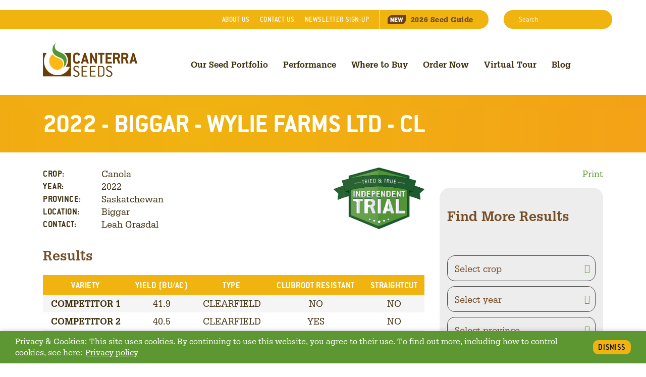

--- FILE ---
content_type: text/html; charset=UTF-8
request_url: https://canterra.com/performance/trials/2022-biggar-wylie-farms-ltd-cl/
body_size: 9641
content:


<!doctype html>

<html class="no-js" lang="en">
<head>
	<meta charset="utf-8">
	<meta http-equiv="x-ua-compatible" content="ie=edge">
	<meta name="viewport" content="width=device-width, initial-scale=1">

	
    <!-- Google tag (gtag.js) -->
	<script async src="https://www.googletagmanager.com/gtag/js?id=AW-1004916585"></script>
	<script>
	  window.dataLayer = window.dataLayer || [];
	  function gtag(){dataLayer.push(arguments);}
	  gtag('js', new Date());

	  gtag('config', 'AW-1004916585');
	  
	  /* Google Analytics 4 */
	  gtag('config', 'G-4Y3BPKDTE3');
	</script>

    
    <script>!function(a){a.documentElement.className=a.documentElement.className.replace('no-js', '')}(document);</script>

    
	<!-- Start head meta template -->


	<title>See results: Canola trial in Biggar,            SK | CANTERRA SEEDS</title>
<meta name='description' content='View yield data from a 2022 Canola trial near Biggar, Saskatchewan. CANTERRA SEEDS canola is field-tested for strong agronomic performance under your local conditions.' />

<!-- Twitter Card data -->
<meta name='twitter:site' content='@canterraseeds'>
<meta name='twitter:title' content='See results: Canola trial in Biggar,            SK | CANTERRA SEEDS'>
<meta name='twitter:description' content='View yield data from a 2022 Canola trial near Biggar, Saskatchewan. CANTERRA SEEDS canola is field-tested for strong agronomic performance under your local conditions.'>
<meta name='twitter:creator' content='@canterraseeds'>

<!-- Open Graph data -->
<meta property='og:title' content='See results: Canola trial in Biggar,            SK | CANTERRA SEEDS' />
<meta property='og:url' content='https://canterra.com/performance/trials/2022-biggar-wylie-farms-ltd-cl/' />
<meta property='og:description' content='View yield data from a 2022 Canola trial near Biggar, Saskatchewan. CANTERRA SEEDS canola is field-tested for strong agronomic performance under your local conditions.' />
<meta property='og:site_name' content='CANTERRA SEEDS' />

<meta property='og:type' content='website' />
<!-- End SEO -->





	<meta name='twitter:card' content='summary'>


<!-- End head meta template -->

    <link rel="dns-prefetch" href="//ajax.googleapis.com">
	<link rel="dns-prefetch" href="//kit.fontawesome.com">
	<link rel="dns-prefetch" href="//cdnjs.cloudflare.com">

	
	
		<link rel='canonical' href='https://canterra.com/performance/trials/2022-biggar-wylie-farms-ltd-cl/' />
	

	
    <link rel="apple-touch-icon" sizes="180x180" href="/favicons/apple-touch-icon.png">
<link rel="icon" type="image/png" sizes="32x32" href="/favicons/favicon-32x32.png">
<link rel="icon" type="image/png" sizes="16x16" href="/favicons/favicon-16x16.png">
<link rel="manifest" href="/favicons/site.webmanifest">
<link rel="mask-icon" href="/favicons/safari-pinned-tab.svg" color="#549434">
<link rel="shortcut icon" href="/favicons/favicon.ico">
<meta name="msapplication-TileColor" content="#549434">
<meta name="msapplication-config" content="/favicons/browserconfig.xml">
<meta name="theme-color" content="#ffffff">

	<link rel="stylesheet" href="/styles/cookie-bar.style.css" media="all">
    
<link rel="stylesheet" href="/styles/canterra.style.css?v=2.7.1" media="all">

<link rel="stylesheet" href="/styles/performance.print.css?v=1.0.1" media="print">

	<script src="https://kit.fontawesome.com/43a0c92823.js"></script>
	<script src="/js/vendor/modernizr-custom.js"></script>

	<script>
        var baseURL = 'https://canterra.com/';
	</script>

	
	
	
	<!-- Meta Pixel Code -->
	<script>
		!function(f,b,e,v,n,t,s)
		{if(f.fbq)return;n=f.fbq=function(){n.callMethod?
		n.callMethod.apply(n,arguments):n.queue.push(arguments)};
		if(!f._fbq)f._fbq=n;n.push=n;n.loaded=!0;n.version='2.0';
		n.queue=[];t=b.createElement(e);t.async=!0;
		t.src=v;s=b.getElementsByTagName(e)[0];
		s.parentNode.insertBefore(t,s)}(window, document,'script',
		'https://connect.facebook.net/en_US/fbevents.js');
		fbq('init', '1070443228443704');
		fbq('track', 'PageView');
	</script>
	<noscript><img height="1" width="1" style="display:none"
	src="https://www.facebook.com/tr?id=1070443228443704&ev=PageView&noscript=1"
	/></noscript>
	<!-- End Meta Pixel Code -->
</head>
<body class="">
	
	<!--[if IE]>
		<p class="browserupgrade">You are using an <strong>outdated</strong> browser. Please <a href="https://browsehappy.com/">upgrade your browser</a> to improve your experience and security.</p>
	<![endif]-->

	
	






    

<div class="main-wrapper">
	<header class="main-header">

    <!-- #PARTIAL Top Navigation Section -->
    <div class="top-navigation">
		<div class="top-navigation__wrap">
			<ul class="top-navigation__menu">
				<li class="top-navigation__menu-item"><a href="/about/" class="top-navigation__menu-link">About<span class="d-none d-lg-inline">&nbsp;Us</span></a></li>
				<li class="top-navigation__menu-item"><a href="/contact" class="top-navigation__menu-link">Contact<span class="d-none d-lg-inline">&nbsp;Us</span></a></li>
				<li class="top-navigation__menu-item"><a href="/newsletter/" class="top-navigation__menu-link">Newsletter Sign-Up</a></li>
				<!-- li class="top-navigation__menu-item"><a href="https://techfee.azurewebsites.net/" class="top-navigation__menu-link" target="_blank">Shareholders</a></li -->	
				<li class="top-navigation__menu-item top-navigation__menu-item--seed-guide">
					<a href="/seed-guide" class="top-navigation__menu-link top-navigation__menu-link--seed-guide">
						<img alt="New" src="/images/template/icon-new-brown-v2.png" width="36" height="18">
						<span class="d-none d-lg-inline">2026&nbsp;</span>Seed Guide
					</a>
				</li>	
			</ul>

			<form class="top-navigation__search" method="post" action="https://canterra.com/"  >
<div class='hiddenFields'>
<input type="hidden" name="params" value="eyJyZXN1bHRfcGFnZSI6InNlYXJjaCIsInJlcXVpcmVkIjoia2V5d29yZHMifQ" />
<input type="hidden" name="ACT" value="59" />
<input type="hidden" name="site_id" value="1" />
<input type="hidden" name="csrf_token" value="b3f5e2abac4b36d0911e7fb8d702b169f447b369" />
</div>


				<label>
					<span class="sr-only">Search:</span>
					<input class="top-navigation__search-input" type="search" name="keywords" placeholder="Search">
				</label>

				<button class="top-navigation__search-button" type="submit">
					<i class="fas fa-search" aria-hidden="true"></i>
					<span class="sr-only">Search</span>
				</button>
			</form>

	
			
		</div>
    </div>

    <!-- #PARTIAL Top-->
    <div class="main-navigation">
        <div class="main-navigation__wrap">
			<div class="main-navigation__logo">
				<a href="/">
					<img
						srcset="/images/logos/canterra-seeds@2x.png 2x, /images/logos/canterra-seeds.png 1x"
						src="/images/logos/canterra-seeds.png"
						alt="CANTERRA SEEDS - Seed the Difference"
						class="main-navigation__img">
				</a>
			</div>
			<div class="nav-toggle">
				<div class="nav-toggle-bar"></div>
			</div>

			<nav class="nav">
				<ul class="main-menu">
					<li class="main-menu__item main-menu__item--has-children  ">
						<a href="/varieties/" class="main-menu__link"  >Our Seed Portfolio</a>
						<ul>
					<li class="main-menu__item   main-menu__item--child">
						<a href="/varieties/canola/" class="main-menu__link"  >Canola</a>
						
					</li>

					
				
					<li class="main-menu__item   main-menu__item--child">
						<a href="/varieties/wheat/" class="main-menu__link"  >Wheat</a>
						
					</li>

					
				
					<li class="main-menu__item   main-menu__item--child">
						<a href="/varieties/oats/" class="main-menu__link"  >Oats</a>
						
					</li>

					
				
					<li class="main-menu__item   main-menu__item--child">
						<a href="/varieties/barley/" class="main-menu__link"  >Barley</a>
						
					</li>

					
				
					<li class="main-menu__item   main-menu__item--child">
						<a href="/varieties/pulses/" class="main-menu__link"  >Pulses</a>
						
					</li>

					
				
					<li class="main-menu__item   main-menu__item--child">
						<a href="/varieties/specialty" class="main-menu__link"  >Specialty</a>
						
					</li>

					
				</ul>
					</li>

					
				
					<li class="main-menu__item   ">
						<a href="/performance/results/" class="main-menu__link"  >Performance</a>
						
					</li>

					
				
					<li class="main-menu__item   ">
						<a href="/seed-locator/" class="main-menu__link"  >Where to Buy</a>
						
					</li>

					
				
					<li class="main-menu__item   ">
						<a href="/order" class="main-menu__link"  >Order Now</a>
						
					</li>

					
				
					<li class="main-menu__item   ">
						<a href="/virtual-tour/" class="main-menu__link"  >Virtual Tour</a>
						
					</li>

					
				
					<li class="main-menu__item   ">
						<a href="/blog/" class="main-menu__link"  >Blog</a>
						
					</li>

					
						<li class="main-menu__item main-menu__item--mobile"><a href="/about/" class="main-menu__link">About Us</a></li>
						<li class="main-menu__item main-menu__item--mobile"><a href="/contact" class="main-menu__link">Contact Us</a></li>
						<li class="main-menu__item main-menu__item--mobile"><a href="/newsletter/" class="main-menu__link">Newsletter Sign-Up</a></li>
						<!-- li class="main-menu__item main-menu__item--mobile"><a href="https://techfee.azurewebsites.net/" class="main-menu__link">Shareholders</a></li -->
						<li class="main-menu__item main-menu__item--mobile main-menu__item--seed-guide">
							<a href="/seed-guide" class="main-menu__link main-menu__link--seed-guide">
								<img alt="New" src="/images/template/icon-new-brown-v2.png" width="36" height="18">
								2026 Seed Guide
							</a>
						</li>
					
				</ul>
			</nav>
        </div>
    </div>
</header>
	

<main class="page  page--">

	
		<header 
			class="page__header page__header-- alignfull performance-header " 
			style=""
		>

			<div class="page__header-inner page__header-inner--">
				
					<h1 class="page__header-title">
						2022 - BIGGAR - WYLIE FARMS LTD - CL
					</h1>

					
							
			</div>
		</header>
	

	<div class="page__content">
		
		

		





<div class="performance-details">
	

		

		
		
		


		

		

		<div class="performance-details__logo-wrapper">
			
				<img src="/images/performance/badge-independent-trial.png?v=1.1" alt="Independent Trial">
			
		</div>

		
			<section class="performance-details__details">
				
    <dl class="performance-details__list">
        <dt class="performance-details__list-term">Crop: </dt> <dd class="performance-details__list-definition">Canola</dd>
		<dt class="performance-details__list-term">Year: </dt> <dd class="performance-details__list-definition">2022</dd>
		<dt class="performance-details__list-term">Province: </dt> <dd class="performance-details__list-definition">Saskatchewan</dd>
        <dt class="performance-details__list-term">Location: </dt> <dd class="performance-details__list-definition">Biggar</dd>
        <dt class="performance-details__list-term">Contact: </dt> <dd class="performance-details__list-definition">Leah Grasdal</dd>
    </dl>

			</section>
		

		<section class="performance-table__container">
			<h2 class="performance-table__header">Results</h2>
				
		<div class="table-responsive performance-table__wrap">
			<table class="table performance-table">
				<thead>
					<tr>
						
						<th scope="col">Variety</th>
						
						
							<th scope="col">Yield (BU/AC)</th>
							<th scope="col">TYPE</th>
						
						<th scope="col">CLUBROOT RESISTANT</th>
						<th scope="col">STRAIGHTCUT</th>
						
						
					</tr>
				</thead>
				<tbody>
	
				<tr class="performance-table__row performance-table__row--competitor">
				
					<th scope="row" style="white-space: nowrap;">COMPETITOR 1</th>
					
						<td>41.9</td>
						<td>CLEARFIELD</td>
					
					<td>NO</td>
					<td>NO</td>
					
					
				</tr>
		
				<tr class="performance-table__row performance-table__row--competitor">
				
					<th scope="row" style="white-space: nowrap;">COMPETITOR 2</th>
					
						<td>40.5</td>
						<td>CLEARFIELD</td>
					
					<td>YES</td>
					<td>NO</td>
					
					
				</tr>
		
				<tr class="performance-table__row performance-table__row--competitor">
				
					<th scope="row" style="white-space: nowrap;">COMPETITOR 3</th>
					
						<td>39.4</td>
						<td>CLEARFIELD</td>
					
					<td>NO</td>
					<td>YES</td>
					
					
				</tr>
		
				<tr class="performance-table__row performance-table__row--canterra">
				
					<th scope="row" style="white-space: nowrap;">CS2700 CL</th>
					
						<td>37.3</td>
						<td>CLEARFIELD</td>
					
					<td>YES</td>
					<td>NO</td>
					
					
				</tr>
	
				</tbody>
			</table>
		</div>
	
		</section>

		
			<section class="performance-graph__container">
				<h2 class="performance-graph__header">Yield Performance</h2>
				
				
				<div class="performance-graph__wrap"> 
					<script src="/js/vendor/chartjs/Chart.min.js"></script>
<script src="/js/vendor/chartjs/chartjs-plugin-datalabels.min.js"></script>
<style src="/js/vendor/chartjs/Chart.min.css"></style>

<canvas id="performance-graph"></canvas>

<script>
var labels = [],
	data = [],
	colours = []
	labelColours = []
	defaultFontColor = '#3e3110';

	labels.push('COMPETITOR 1');
	data.push(41.9);
	colours.push('#7b7b7b');
	labelColours.push(defaultFontColor);	labels.push('COMPETITOR 2');
	data.push(40.5);
	colours.push('#7b7b7b');
	labelColours.push(defaultFontColor);	labels.push('COMPETITOR 3');
	data.push(39.4);
	colours.push('#7b7b7b');
	labelColours.push(defaultFontColor);	labels.push('CS2700 CL');
	data.push(37.3);
	colours.push('#5d9732');
	labelColours.push('#5d9732');

var chartTitle = {display: false};




	var chartType = 'bar';

 </script>

<script>
var chart, 
	canvasCtx, 
	timeout = 0,
	chartPreviousSize = 10000;

// Storing the types separately as Chart.js will modify the original 
// object with default values, so when changing chart-types at run-time,
// re-using and changing the same object will result in a broken chart.
var chartOptions = [];
chartOptions['bar'] = {
	type: 'bar',
	data: {
		labels: labels,
		datasets: [{
			label: 'Yield (BU/AC)',
			data: data,
			backgroundColor: colours
		}]
	},
	options: {
		title: chartTitle,
		onResize: handleChartResize,
		maintainAspectRatio: false,
		layout: {
			padding: 0,
		},
		legend: {
			labels: {
				boxWidth: 0,
			},
		},
		scales: {
			xAxes: [{
				ticks: {
					autoSkip: false,
					beginAtZero: true,
					maxRotation: 90,
				},
				barPercentage: 1,
				barThickness: 'flex',
				categoryPercentage: 0.9,
				gridLines: {
					offsetGridLines: true
				}
			}],
			yAxes: [{
				ticks: {
					autoSkip: false,
					beginAtZero: true,
					fontSize: 10,
				}
			}],
		},
		plugins: {
			datalabels: {
				color: '#fff',
				rotation: -90,
				formatter: function(value) {
					return Number(value).toFixed(1);
				},
			},
		}
	},
}
chartOptions['horizontalBar'] = {
	type: 'horizontalBar',
	data: {
		labels: labels,
		datasets: [{
			label: 'Yield (BU/AC)',
			data: data,
			backgroundColor: colours
		}]
	},
	options: {
		title: chartTitle,
		onResize: handleChartResize,
		maintainAspectRatio: false,
		layout: {
			padding: 0,
		},
		legend: {
			labels: {
				boxWidth: 0,
			},
		},
		scales: {
			yAxes: [{
				ticks: {
					autoSkip: false,
					beginAtZero: true,
					maxRotation: 90,
					fontSize: 10,
				},
				barPercentage: 1,
				barThickness: 'flex',
				categoryPercentage: 0.9,
				gridLines: {
					offsetGridLines: true
				}
			}],
			xAxes: [{
				ticks: {
					autoSkip: false,
					beginAtZero: true,
				}
			}],
		},
		plugins: {
			datalabels: {
				color: '#fff',
				rotation: -90,
				formatter: function(value) {
					return Number(value).toFixed(1);
				},
			},
		}
	},
}

window.addEventListener('load', function (event) {
	canvasCtx = document.getElementById('performance-graph').getContext('2d');
	
	// default styles
	Chart.defaults.global.defaultFontFamily = "Conduit ITC Pro";
	Chart.defaults.global.defaultFontSize = 19;
	Chart.defaults.global.defaultFontColor = defaultFontColor;
	
	chart = new Chart(canvasCtx, chartOptions[chartType]);
	handleChartResize(chart);
});

function handleChartResize (chart, newSize) {
	console.log(chartPreviousSize);
	window.clearTimeout(timeout);

	timeout = window.setTimeout(function () {
		if (window.innerWidth <= 400) {
			chart.options.plugins.datalabels.rotation = -90;
			chart.options.plugins.datalabels.font.size = 12;
			chart.options.scales.yAxes[0].ticks.fontSize = 10;
			chart.update();
		}

		if (window.innerWidth <= 600) {
			chart.options.plugins.datalabels.rotation = -90;
			chart.options.scales.yAxes[0].ticks.fontSize = 12;
			chart.update();
		}
		
		if (window.innerWidth <= 600 && window.innerWidth > 400) {
			chart.options.plugins.datalabels.font.size = null;
			chart.update();
		} 
		
		if (window.innerWidth > 600) {
			chart.options.plugins.datalabels.rotation = 0;
			chart.update();
		}
	}, 100);
}
 
// Convert charts to image for more consistent printing behavour
window.addEventListener("beforeprint", convertChartToImage);
window.addEventListener("afterprint", resetChartImage);

// Safari polyfil per MDN
// https://developer.mozilla.org/en-US/docs/Web/API/WindowEventHandlers/onbeforeprint
var mediaQueryList = window.matchMedia('print');
mediaQueryList.addListener(function(mql) {
	if(mql.matches) {convertChartToImage();} else {resetChartImage()}
});

function convertChartToImage () {
    for (var id in Chart.instances) {
		var canvas = Chart.instances[id].canvas;
		if (canvas.style.display == 'none') continue; // avoids duplicates due to safari polyfill

		var img = document.createElement('img');
		img.setAttribute('src', canvas.toDataURL());
		img.setAttribute('class', 'performance-graph__image');
		canvas.parentNode.insertBefore(img, canvas);
		canvas.style.display = 'none';
    }
}

function resetChartImage () {
	document.querySelectorAll('.performance-graph__image')
		.forEach(function (elm) {elm.remove()})
	for (var id in Chart.instances) {
		Chart.instances[id].canvas.style.display = '';
	}
}
</script>
				</div>
			</section>
		

		
			<section class="performance-details__description-container">
				<h2 class="performance-details__description-header">Additional Trial Details</h2>
				<div class="performance-details__description"><p><b>Seeding Date:</b> May 21, 2022</p>

<p><b>Harvest Date:</b> September 17, 2022</p>

<p><b>Harvest Type:</b> Swathed at 60% seed colour change.</p>

<p><b>Other Notes: </b>Yields adjusted to 9% moisture, weights collected using weigh wagon. </p>

<p> </p>

<p><b>Seed Treatments:</b> CS2700 CL - Helix<sup>® </sup>Vibrance<sup>®</sup> Fortenza<sup>®</sup> Advanced; Competitor Varieties - Helix<sup>® </sup>Vibrance<sup>®</sup> Lumiderm™</p></div>
			</section>
		

		
			
			
<script>
	
		var SEEDLOCATOR_GEO_COUNT = 3;
	
	var SEEDLOCATOR_USE_SHORT = true;
	var SEEDLOCATOR_CROP = "Canola";
	
</script>

<section class="seed-retailers-list ">
	<div class="seed-retailers-list__wrap">
		<h1 class="h3 seed-retailers__title seed-retailers-list__title">
			
				Seed Retailers
			
		</h1>

		<div class="seed-retailers-list__container seed-retailers-list__container--section is-not-located">
			<div class="seed-retailers-list__button-container">
				<button class="seed-retailer-button__location">
					<div class="seed-retailer-button__cta">Find Seed Retailers Closest to You</div>
				</button>
				<a href="https://canterra.com/seed-locator/" class="seed-retailer-button seed-retailer-button--find-another">
					<div class="seed-retailer-button__subtext">Not who you're looking for?</div>
					<div class="seed-retailer-button__cta arrow-right arrow-right--white arrow-right--large">View All Seed Retailers</div>
				</a>
			</div>

			<div class="seed-retailers-list__list-container"></div>
		</div>
	</div>
</section>
		

		<aside class="performance-details__sidebar">
			<div class="performance-details__print">
				
					<a href="javascript:print()"><i class="fas fa-print" aria-hidden="true"></i> Print</a>
				
			</div>

		  <div class="performance-details__search-form">
        <h2 class="performance-details__section-header">Find More Results</h2>
        
        <div class="search-filter-module search-filter-module--performance">

	<form action="/results" class="search-filter-module__form" method="GET">
		<div class="search-filter search-filter--crop">
			<select class="search-filter__select search-filter__select--crop" name="crop" autocomplete="off">
				
					<option value="" disabled selected>Select crop</option>
				
				
				
					
						<option value="canola">Canola</option>
					
				
					
						<option value="wheat">Wheat</option>
					
				
					
						<option value="barley">Barley</option>
					
				
			</select>
		</div>
		
		<div class="search-filter search-filter--year">
			<select class="search-filter__select search-filter__select--year" name="year" autocomplete="off">
				
					<option value="" disabled selected>Select year</option>
				
				
					<option value="2016">2016</option>
				
					<option value="2017">2017</option>
				
					<option value="2018">2018</option>
				
					<option value="2019">2019</option>
				
					<option value="2020">2020</option>
				
					<option value="2021">2021</option>
				
					<option value="2022">2022</option>
				
					<option value="2023">2023</option>
				
					<option value="2024">2024</option>
				
					<option value="2025">2025</option>
				
				
			</select>
		</div>	
		
		<div class="search-filter search-filter--province">
			<select class="search-filter__select search-filter__select--province" name="province" autocomplete="off">
				
					<option value="" disabled selected>Select province</option>
				
				
					<option value="alberta">Alberta</option>
				
					<option value="manitoba">Manitoba</option>
				
					<option value="saskatchewan">Saskatchewan</option>
				
					<option value="british columbia">British Columbia</option>
				
				
			</select>
		</div>
		
		<div class="search-filter search-filter--variety">
			<select class="search-filter__select search-filter__select--variety" name="variety" autocomplete="off">
				
					<option value="" disabled selected>Select variety</option>
				
				
					<option value=""></option>
				
					<option value="0066+XR">0066 XR</option>
				
					<option value="0066XR">0066XR</option>
				
					<option value="A3979+G2+RIB">A3979 G2 RIB</option>
				
					<option value="A3979G2+RIB">A3979G2 RIB</option>
				
					<option value="A3993+G2+RIB">A3993 G2 RIB</option>
				
					<option value="A3993G2">A3993G2</option>
				
					<option value="A3993G2+RIB">A3993G2 RIB</option>
				
					<option value="A4099RR">A4099RR</option>
				
					<option value="A4199G2">A4199G2</option>
				
					<option value="A4199G2+RIB">A4199G2 RIB</option>
				
					<option value="A4199G2RIB">A4199G2RIB</option>
				
					<option value="A4323G2+RIB+">A4323G2 RIB</option>
				
					<option value="A4414RR">A4414RR</option>
				
					<option value="A4415G2+RIB">A4415G2 RIB</option>
				
					<option value="A4415G2RIB">A4415G2RIB</option>
				
					<option value="A4477HM">A4477HM</option>
				
					<option value="A4514+RR">A4514 RR</option>
				
					<option value="A4514RR">A4514RR</option>
				
					<option value="A4631G2+RIB">A4631G2 RIB</option>
				
					<option value="A4631G2RIB">A4631G2RIB</option>
				
					<option value="A4646G2">A4646G2</option>
				
					<option value="A4646G2+RIB">A4646G2 RIB</option>
				
					<option value="A4646G2RIB">A4646G2RIB</option>
				
					<option value="A4705HM+RR">A4705HM RR</option>
				
					<option value="A4705HMRR">A4705HMRR</option>
				
					<option value="A4705MHRR">A4705MHRR</option>
				
					<option value="A4939G2">A4939G2</option>
				
					<option value="A4939G2+RIB">A4939G2 RIB</option>
				
					<option value="A4939G2RIB">A4939G2RIB</option>
				
					<option value="A4939G32+RIB">A4939G32 RIB</option>
				
					<option value="A5095G2+RIB">A5095G2 RIB</option>
				
					<option value="A5095G2RIB">A5095G2RIB</option>
				
					<option value="A5105">A5105</option>
				
					<option value="A5151G2+RIB">A5151G2 RIB</option>
				
					<option value="A5225G2+RIB">A5225G2 RIB</option>
				
					<option value="A5225G2RIB">A5225G2RIB</option>
				
					<option value="A5383G2+RIB">A5383G2 RIB</option>
				
					<option value="A5383G8+RIB">A5383G8 RIB</option>
				
					<option value="A5404G2+RIB">A5404G2 RIB</option>
				
					<option value="A5432G2+RIB">A5432G2 RIB</option>
				
					<option value="A5432G2RIB">A5432G2RIB</option>
				
					<option value="A5914G2+RIB">A5914G2 RIB</option>
				
					<option value="A6018G2+RIB">A6018G2 RIB</option>
				
					<option value="AAC+Cameron+VB">AAC CAMERON VB</option>
				
					<option value="AAC+Congress">AAC CONGRESS</option>
				
					<option value="AAC+Connect">AAC CONNECT</option>
				
					<option value="AAC+Connery">AAC CONNERY</option>
				
					<option value="AAC+Crossfield">AAC CROSSFIELD</option>
				
					<option value="AAC+Wheatland">AAC WHEATLAND</option>
				
					<option value="AS1017RR">AS1017RR</option>
				
					<option value="AS1017RR+EDF">AS1017RR EDF</option>
				
					<option value="AS1017RREDF">AS1017RREDF</option>
				
					<option value="AS1018+G2+EDF+RIB">AS1018 G2 EDF RIB</option>
				
					<option value="AS1018G2+EDF+RIB">AS1018G2 EDF RIB</option>
				
					<option value="AS1018G2+RIB+EDF">AS1018G2 RIB EDF</option>
				
					<option value="AS101RR+EDF">AS101RR EDF</option>
				
					<option value="AS1027RR">AS1027RR</option>
				
					<option value="AS1027RR+EDF">AS1027RR EDF</option>
				
					<option value="AS1027RREDF">AS1027RREDF</option>
				
					<option value="AS1028+G2+EDF+RIB">AS1028 G2 EDF RIB</option>
				
					<option value="AS1028+RR+EDF+RIB">AS1028 RR EDF RIB</option>
				
					<option value="AS1028G2+EDF+RIB">AS1028G2 EDF RIB</option>
				
					<option value="AS1037RR+EDF">AS1037RR EDF</option>
				
					<option value="AS1037RREDF">AS1037RREDF</option>
				
					<option value="AS1037RRREDF">AS1037RRREDF</option>
				
					<option value="AS1047RR">AS1047RR</option>
				
					<option value="AS1047RR+EDF">AS1047RR EDF</option>
				
					<option value="AS1047RREDF">AS1047RREDF</option>
				
					<option value="AS1097G8+EDF">AS1097G8 EDF</option>
				
					<option value="AS1097G8+EDF+RIB">AS1097G8 EDF RIB</option>
				
					<option value="B005--52">B005--52</option>
				
					<option value="B3103VT2PRO">B3103VT2PRO</option>
				
					<option value="B3103VT2PRO+EDF">B3103VT2PRO EDF</option>
				
					<option value="B3206RR+EDF">B3206RR EDF</option>
				
					<option value="CANTERRA+1970">CANTERRA 1970</option>
				
					<option value="CANTERRA+1990">CANTERRA 1990</option>
				
					<option value="CANTERRA+CS4000+LL">CANTERRA CS4000 LL</option>
				
					<option value="CANTERRA+EXP">CANTERRA EXP</option>
				
					<option value="CS+Baker">CS BAKER</option>
				
					<option value="CS+Breadwinner">CS BREADWINNER</option>
				
					<option value="CS2000">CS2000</option>
				
					<option value="CS2100">CS2100</option>
				
					<option value="CS2200+CL">CS2200 CL</option>
				
					<option value="CS2300">CS2300</option>
				
					<option value="CS2400">CS2400</option>
				
					<option value="CS2500+CL">CS2500 CL</option>
				
					<option value="CS2600+CR-T">CS2600 CR-T</option>
				
					<option value="CS2600-CRT">CS2600-CRT</option>
				
					<option value="CS2700+CL">CS2700 CL</option>
				
					<option value="CS2800+CL">CS2800 CL</option>
				
					<option value="CS3000+TF">CS3000 TF</option>
				
					<option value="CS3100+TF">CS3100 TF</option>
				
					<option value="CS3200++TF">CS3200  TF</option>
				
					<option value="CS3200+TF">CS3200 TF</option>
				
					<option value="CS3300+TF">CS3300 TF</option>
				
					<option value="CS3400+TF%2A">CS3400 TF*</option>
				
					<option value="CS4000+LL">CS4000 LL</option>
				
					<option value="CS4000+LL+Pelta">CS4000 LL PELTA</option>
				
					<option value="CS4100+LL">CS4100 LL</option>
				
					<option value="CS4200+LL%2A">CS4200 LL*</option>
				
					<option value="D3001VT2PRO">D3001VT2PRO</option>
				
					<option value="D3001VT2PRO+EDF">D3001VT2PRO EDF</option>
				
					<option value="DKC24-06+RIB">DKC24-06 RIB</option>
				
					<option value="DKC33-37+RIB">DKC33-37 RIB</option>
				
					<option value="DKC34-57+RIB">DKC34-57 RIB</option>
				
					<option value="EP20071RR">EP20071RR</option>
				
					<option value="EXPERIMENTAL">EXPERIMENTAL</option>
				
					<option value="F3503VT2PRO">F3503VT2PRO</option>
				
					<option value="F3702RR">F3702RR</option>
				
					<option value="F3703RR">F3703RR</option>
				
					<option value="G3201+EDF">G3201 EDF</option>
				
					<option value="G3301VT2PRO">G3301VT2PRO</option>
				
					<option value="H3201+EDF">H3201 EDF</option>
				
					<option value="H3501VT2PRO">H3501VT2PRO</option>
				
					<option value="H3702+EDF">H3702 EDF</option>
				
					<option value="I2402VT2PRO">I2402VT2PRO</option>
				
					<option value="LF730CBR">LF730CBR</option>
				
					<option value="P7213">P7213</option>
				
					<option value="P7861AM">P7861AM</option>
				
					<option value="P7958AM">P7958AM</option>
				
					<option value="Pioneer+P515">PIONEER P515</option>
				
					<option value="PS+00078+XRN">PS 00078 XRN</option>
				
					<option value="PS+00078XRN">PS 00078XRN</option>
				
					<option value="PS+00095">PS 00095</option>
				
					<option value="PS+00095+NR2">PS 00095 NR2</option>
				
					<option value="PS+00095+R2">PS 00095 R2</option>
				
					<option value="PS+0035">PS 0035</option>
				
					<option value="PS+0035+NR2">PS 0035 NR2</option>
				
					<option value="PS+0035+R2">PS 0035 R2</option>
				
					<option value="PS+0044+XRN">PS 0044 XRN</option>
				
					<option value="PS+0066+XR">PS 0066 XR</option>
				
					<option value="PS+0066XR">PS 0066XR</option>
				
					<option value="PS+0068+XR">PS 0068 XR</option>
				
					<option value="PS+0068+XRN">PS 0068 XRN</option>
				
					<option value="PS+0074+R2">PS 0074 R2</option>
				
					<option value="PS00078XRN">PS00078XRN</option>
				
					<option value="PS00095">PS00095</option>
				
					<option value="PS00095+R2">PS00095 R2</option>
				
					<option value="PS00095R2">PS00095R2</option>
				
					<option value="PS0035">PS0035</option>
				
					<option value="PS0035+NR2">PS0035 NR2</option>
				
					<option value="PS0035NR2">PS0035NR2</option>
				
					<option value="PS0044">PS0044</option>
				
					<option value="PS0044+XRN">PS0044 XRN</option>
				
					<option value="PS0044XRN">PS0044XRN</option>
				
					<option value="PS0055R2">PS0055R2</option>
				
					<option value="PS0068+XR">PS0068 XR</option>
				
					<option value="PS0068XR">PS0068XR</option>
				
					<option value="PS0074R2">PS0074R2</option>
				
					<option value="PS0077XRN">PS0077XRN</option>
				
					<option value="PS0098XR">PS0098XR</option>
				
					<option value="S007-Y4">S007-Y4</option>
				
					<option value="Sperling">SPERLING</option>
				
					<option value="TH6180VT2P">TH6180VT2P</option>
				
					<option value="TH87003+R2X">TH87003 R2X</option>
				
					<option value="TH89004+R2X">TH89004 R2X</option>
				
					<option value="Unknown">UNKNOWN</option>
				
					<option value="XP00.5-20XR">XP00.5-20XR</option>
				
					<option value="XP000.8-20XRN">XP000.8-20XRN</option>
				
					<option value="XP0204">XP0204</option>
				
					<option value="XP17079">XP17079</option>
				
					<option value="XP18072G2+RIB">XP18072G2 RIB</option>
				
					<option value="XP18078G2">XP18078G2</option>
				
					<option value="XP18080G2">XP18080G2</option>
				
					<option value="XP18080G2RIB">XP18080G2RIB</option>
				
					<option value="XP18086G2">XP18086G2</option>
				
					<option value="XP19070G2">XP19070G2</option>
				
					<option value="XP19086G2">XP19086G2</option>
				
					<option value="XP20071RR">XP20071RR</option>
				
					<option value="XP20084">XP20084</option>
				
					<option value="XP21082G2+RIB">XP21082G2 RIB</option>
				
					<option value="XP21085G2+RIB">XP21085G2 RIB</option>
				
					<option value="XP3229+EDF">XP3229 EDF</option>
				
					<option value="XP3229EDF">XP3229EDF</option>
				
					<option value="XP3229RR+EDF">XP3229RR EDF</option>
				
					<option value="XP4132RR">XP4132RR</option>
				
					<option value="XP9201">XP9201</option>
					
				
			</select>
		</div>
		
		<input type="hidden" name="XID" value="b3f5e2abac4b36d0911e7fb8d702b169f447b369" />
		<input type="submit" value="Submit" class="btn btn--submit search-filter__submit" disabled>
		<input type="reset" value="Reset" class="btn btn--reset search-filter__reset">
	</form>
</div>

	<style>
	.filter-pending {
		opacity: 0.5;
	}
	</style>
      </div>
		</aside>

	
</div>
	</div>
</main>
	<footer class="footer">
	<div class="footer__outer">
		<div class="footer_wrap">
			<div class="footer__container">

				<div class="footer-menu footer-menu--address">
					<div class="footer-menu__child footer-menu__child--logo">
						<a href="/">
							<img
								srcset="/images/logos/canterra-logo-white@2x.png 2x, /images/logos/canterra-logo-white.png 1x"
								src="/images/logos/canterra-logo-white.png"
								alt="CANTERRA SEEDS Logo"
								class="footer__logo">
						</a>
					</div>
					<div class="footer-menu__child footer-menu__child--copyright">&copy; Copyright 2026 CANTERRA SEEDS <br />All rights reserved. </div>
					<div class="footer-menu__child footer-menu__child--contact">
						<address class="contact-info-variable">
	201&ndash;1475 Chevrier Boulevard<br>
	Winnipeg, MB&nbsp;&nbsp;R3T 1Y7
</address>
<p class="contact-info-variable">
	T<span class="sr-only">elephone</span>: <a href="tel:12049889750">204-988-9750</a><br>
	T<span class="sr-only">elephone</span>: <a href="tel:18774397333">877-439-7333</a>
</p>

<p class="contact-info-variable">
	F<span class="sr-only">ax</span>: 204-487-7682
</p>

<p class="contact-info-variable">
	E<span class="sr-only">mail</span>: <span data-eeEncEmail_rVAIaKppNx='1'>.(JavaScript must be enabled to view this email address)</span><script>/*<![CDATA[*/var out = '',el = document.getElementsByTagName('span'),l = ['>','a','/','<',' 109',' 111',' 99',' 46',' 97',' 114',' 114',' 101',' 116',' 110',' 97',' 99',' 64',' 111',' 102',' 110',' 105','>','\"',' 109',' 111',' 99',' 46',' 97',' 114',' 114',' 101',' 116',' 110',' 97',' 99',' 64',' 111',' 102',' 110',' 105',':','o','t','l','i','a','m','\"','=','f','e','r','h','a ','<'],i = l.length,j = el.length;while (--i >= 0)out += unescape(l[i].replace(/^\s\s*/, '&#'));while (--j >= 0)if (el[j].getAttribute('data-eeEncEmail_rVAIaKppNx'))el[j].innerHTML = out;/*]]>*/</script>
</p>
					</div>
				</div>

				
					<nav class="footer-menu">

					

					
						<h3 class="footer-menu__header">Our Seed</h3>
					

					
					
					
					

					<ul class="footer-menu__list">

					

					
						<li class="footer-menu__child ">
							<a href="/varieties/" class="footer-menu__link "  >
								
								Our Seed Portfolio
							</a>
						</li>
					
					
					

					
				
					

					

					

					
						<li class="footer-menu__child ">
							<a href="/varieties/canola/" class="footer-menu__link "  >
								
								Canola
							</a>
						</li>
					
					
					

					
				
					

					

					

					
						<li class="footer-menu__child ">
							<a href="/varieties/wheat/" class="footer-menu__link "  >
								
								Wheat
							</a>
						</li>
					
					
					

					
				
					

					

					

					
						<li class="footer-menu__child ">
							<a href="/varieties/oats/" class="footer-menu__link "  >
								
								Oats
							</a>
						</li>
					
					
					

					
				
					

					

					

					
						<li class="footer-menu__child ">
							<a href="/varieties/barley/" class="footer-menu__link "  >
								
								Barley
							</a>
						</li>
					
					
					

					
				
					

					

					

					
						<li class="footer-menu__child ">
							<a href="/varieties/pulses/" class="footer-menu__link "  >
								
								Pulses
							</a>
						</li>
					
					
					

					
				
					

					

					

					
						<li class="footer-menu__child ">
							<a href="/varieties/specialty/" class="footer-menu__link "  >
								
								Specialty
							</a>
						</li>
					
					
					

					</ul></nav>
				

					
				
					<nav class="footer-menu">

					

					
						<h3 class="footer-menu__header">Farmers</h3>
					

					
					
					
					

					<ul class="footer-menu__list">

					

					
						<li class="footer-menu__child ">
							<a href="/order" class="footer-menu__link "  >
								
								Order Now
							</a>
						</li>
					
					
					

					
				
					

					

					

					
						<li class="footer-menu__child ">
							<a href="/performance/" class="footer-menu__link "  >
								
								Performance
							</a>
						</li>
					
					
					

					
				
					

					

					

					
						<li class="footer-menu__child ">
							<a href="/seed-locator/" class="footer-menu__link "  >
								
								Where to Buy
							</a>
						</li>
					
					
					

					
				
					

					

					

					
						<li class="footer-menu__child ">
							<a href="/newsletter/" class="footer-menu__link "  >
								
								Newsletter Signup
							</a>
						</li>
					
					
					

					</ul></nav>
				

					
				
					<nav class="footer-menu">

					

					
						<h3 class="footer-menu__header">CANTERRA SEEDS</h3>
					

					
					
					
					

					<ul class="footer-menu__list">

					

					
						<li class="footer-menu__child ">
							<a href="/about/" class="footer-menu__link "  >
								
								About
							</a>
						</li>
					
					
					

					
				
					

					

					

					
						<li class="footer-menu__child ">
							<a href="/blog/" class="footer-menu__link "  >
								
								Blog
							</a>
						</li>
					
					
					

					
				
					

					

					

					
						<li class="footer-menu__child ">
							<a href="/about/current-vacancies/" class="footer-menu__link "  >
								
								Careers
							</a>
						</li>
					
					
					

					
				
					

					

					

					
						<li class="footer-menu__child ">
							<a href="https://direct.canterra.com/" class="footer-menu__link " target="_blank" >
								
								Shareholders
							</a>
						</li>
					
					
					

					
				
					

					

					

					
						<li class="footer-menu__child ">
							<a href="/privacy-policy/" class="footer-menu__link "  >
								
								Privacy Policy
							</a>
						</li>
					
					
					

					
				
					

					

					

					
						<li class="footer-menu__child ">
							<a href="/legal/" class="footer-menu__link "  >
								
								Legal
							</a>
						</li>
					
					
					

					</ul></nav>
				

					
				
					<nav class="footer-menu">

					

					
						<h3 class="footer-menu__header">Get In Touch</h3>
					

					
					
					
					

					<ul class="footer-menu__list">

					

					
						<li class="footer-menu__child ">
							<a href="/contact/" class="footer-menu__link "  >
								
								Contact
							</a>
						</li>
					
					
					

					
				
					

					

					

					
						<li class="footer-menu__child ">
							<a href="https://www.facebook.com/canterraseeds" class="footer-menu__link b cebook-square social" target="_blank" >
								<i class="fab fa-facebook-square social" aria-hidden="true"></i>
								Facebook
							</a>
						</li>
					
					
					

					
				
					

					

					

					
						<li class="footer-menu__child ">
							<a href="https://twitter.com/canterraseeds" class="footer-menu__link b twitter-square social" target="_blank" >
								<i class="fab fa-twitter-square social" aria-hidden="true"></i>
								Twitter
							</a>
						</li>
					
					
					

					
				
					

					

					

					
						<li class="footer-menu__child ">
							<a href="https://www.youtube.com/user/CANTERRASEEDSCanada" class="footer-menu__link b youtube social" target="_blank" >
								<i class="fab fa-youtube social" aria-hidden="true"></i>
								YouTube
							</a>
						</li>
					
					
					

					
				
					

					

					

					
						<li class="footer-menu__child ">
							<a href="https://www.instagram.com/canterraseeds/" class="footer-menu__link b instagram social" target="_blank" >
								<i class="fab fa-instagram social" aria-hidden="true"></i>
								Instagram
							</a>
						</li>
					
					
					

					</ul></nav>
				

					
				
			</div>
		</div>
	</div>
</footer>
</div>


	<section class="cookies cookies--show-notice">
	<section class="cookies__bar">
		<p class="cookies__bar-text">
			Privacy & Cookies: This site uses cookies. By continuing to use this website, you agree to their use. To find out more, including how to control cookies, see here: <a href="/privacy-policy/" target="_blank">Privacy policy</a>
		</p>
		<button class="cookies__button-dismiss">Dismiss</button>
	</section>

	<section class="cookies__notice">
		<a class="cookies__button-policy" href="/privacy-policy/" aria-role="button">Cookie Policy</a>
	</section>
</section>
	

	
	
	
	<script src="/fonts/mtiFontTrackingCode.js"></script>
	<script src="https://cdn.jsdelivr.net/npm/js-cookie@2/src/js.cookie.min.js"></script>

	
		<script src="/js/dist/common.js?v=1.1"></script> 
		<script src="/js/dist/util.js?v=1.1"></script>
		<script src="/js/dist/mobile-menu.js?v=1.1"></script>
		<script src="/js/dist/portfolio-tabs.js?v=1.1"></script>
		<script src="/js/dist/cookies.js?v=1.1"></script>
	
	

	
	
		
			
				<script src='/js/dist/search-filter.js?v=1.3.1'></script>
			
		
			
				<script src='/js/dist/seed-locator.js?v=1.3.1'></script>
			
		
			
				<script src='/js/dist/search-filter.js?v=1.3.1'></script>
			
		
	
	
	

	
	
	
	

<script type="text/javascript">
	/* <![CDATA[ */
	var google_conversion_id = 1001178434;
	var google_custom_params = window.google_tag_params;
	var google_remarketing_only = true;
	/* ]]> */
</script>
<script type="text/javascript" src="//www.googleadservices.com/pagead/conversion.js"></script>
<noscript><div style="display:inline;"><img height="1" width="1" style="border-style:none;" alt="" src="//googleads.g.doubleclick.net/pagead/viewthroughconversion/1001178434/?value=0&amp;guid=ON&amp;script=0"/></div></noscript>


<!-- Start of HubSpot Embed Code -->
<script type="text/javascript" id="hs-script-loader" async defer src="//js.hs-scripts.com/3337290.js"></script>
<!-- End of HubSpot Embed Code -->


<!-- Twitter universal website tag code -->
<script>
	!function(e,t,n,s,u,a){e.twq||(s=e.twq=function(){s.exe?s.exe.apply(s,arguments):s.queue.push(arguments);
	},s.version='1.1',s.queue=[],u=t.createElement(n),u.async=!0,u.src='//static.ads-twitter.com/uwt.js',
	a=t.getElementsByTagName(n)[0],a.parentNode.insertBefore(u,a))}(window,document,'script');
	// Insert Twitter Pixel ID and Standard Event data below
	twq('init','o05z1');
	twq('track','PageView');
</script>
<!-- End Twitter universal website tag code -->

</body>
</html>

--- FILE ---
content_type: text/css; charset=utf-8
request_url: https://canterra.com/styles/cookie-bar.style.css
body_size: 404
content:
.cookies__button-dismiss,.cookies__button-policy{font-family:"ITC Conduit"}.cookies{color:#fff;font-size:0.8em}@media (min-width: 576px){.cookies{font-size:0.9em}}.cookies a{text-decoration:underline}.cookies a,.cookies a:link,.cookies a:visited{color:#fff}.cookies a:hover{text-decoration:none}.cookies__bar,.cookies__notice{position:fixed;bottom:0;z-index:100;background-color:#5d9732;box-shadow:0 0 10px rgba(0,0,0,0.2)}.cookies__bar{left:0;width:100%;padding:10px 15px}@media (min-width: 576px){.cookies__bar{padding:10px 30px;display:grid;grid-template-columns:auto min-content;grid-gap:30px}}.cookies__bar-text{margin:0;align-self:center}.cookies--show-bar .cookies__bar{display:block}@media (min-width: 576px){.cookies--show-bar .cookies__bar{display:grid}}.cookies--show-bar .cookies__notice{display:none}.cookies__notice{left:15px;border-radius:10px 10px 0 0}@media (min-width: 576px){.cookies__notice{left:30px}}.cookies--show-notice .cookies__bar{display:none}.cookies--show-notice .cookies__notice{display:block}.cookies__button-dismiss,.cookies__button-policy{font-weight:500;text-transform:uppercase;letter-spacing:0.04em;cursor:pointer}.cookies__button-dismiss{border:none;background-color:#f0b310;border-radius:10px;padding:5px 10px;margin-top:15px;display:block;align-self:center}@media (min-width: 576px){.cookies__button-dismiss{margin-top:0;display:inline-block}}.cookies__button-policy{border:none;background-color:transparent;display:inline-block;padding:5px 10px}.cookies .cookies__button-policy{text-decoration:none}@media (min-width: 576px){.cookies__button-policy{padding:10px 15px}}

/*# sourceMappingURL=../styles/cookie-bar.style.css.map */


--- FILE ---
content_type: text/css; charset=utf-8
request_url: https://canterra.com/styles/performance.print.css?v=1.0.1
body_size: 469
content:
@page{size:auto;margin:15mm 5mm 15mm 5mm}*{overflow-x:visible !important}body{font-size:14px}table{break-inside:auto;break-before:avoid}tr{break-inside:avoid;break-after:auto}thead{display:table-header-group}tfoot{display:table-footer-group}#debug{display:none}.cookies{display:none}.top-navigation{display:none}.nav-toggle,.nav{display:none}.page{max-width:none;padding-left:15px;padding-right:15px}.main-navigation__wrap{margin-bottom:0}.page__header{margin:15px 0;width:100%;padding:15px;font-size:0.8rem;-webkit-print-color-adjust:exact;color-adjust:exact}.page__header-inner{margin:0;padding:0;max-width:none}.seed-retailers-list{display:none}.performance-details__sidebar{display:none}.performance-details{grid-gap:15px;display:block}.performance-details__logo-wrapper{float:right;width:160px;margin-bottom:15px}.performance-table{break-before:avoid}.performance-table__header{display:none}.performance-table thead th,.performance-table__row{-webkit-print-color-adjust:exact;color-adjust:exact}.performance-graph__header{display:none}.performance-graph__container{break-inside:avoid;margin-bottom:15px;padding:0}.performance-graph__container #performance-graph,.performance-graph__image{break-inside:avoid;display:block}.performance-graph__wrap{height:auto;min-height:300px}.footer{-webkit-print-color-adjust:exact;color-adjust:exact;width:100%}.footer__outer{max-width:none;padding:15px;display:none}@supports (display: grid){.footer__outer{display:block}}.footer-menu{display:none}.footer-menu--address{margin:0;display:grid;grid-gap:10px;grid-template-columns:repeat(3, auto)}.footer-menu__child{font-size:0.8rem;margin-bottom:0 !important}.footer-menu__child--logo{grid-column:1 / 2;grid-row:1 / 2}.footer-menu__child--copyright{font-size:0.5rem;grid-column:span 3;grid-row:2 / 3}.footer-menu__child--copyright br{display:none}.footer-menu__child--contact{grid-row:1 / 2;grid-column:span 2;display:flex;justify-content:flex-end;width:100%}.footer-menu__child--contact>*{margin:0 10px}.footer-menu__child--contact>*:first-child{margin-left:0}.footer-menu__child--contact>*:last-child{margin-left:0}.footer__logo{margin-top:-5%;width:100px}

/*# sourceMappingURL=../styles/performance.print.css.map */


--- FILE ---
content_type: image/svg+xml
request_url: https://canterra.com/images/right-arrow-white.svg
body_size: 92
content:
<?xml version="1.0" encoding="utf-8"?>
<svg version="1.1" id="Layer_1" xmlns="http://www.w3.org/2000/svg" xmlns:xlink="http://www.w3.org/1999/xlink" x="0px" y="0px"
	 viewBox="0 0 18 19.99" style="enable-background:new 0 0 18 19.99;" xml:space="preserve">
<style type="text/css">
	.st0{fill:#FFFFFF;}
</style>
<g>
	<path class="st0" d="M16.84,8.06L16.84,8.06L3.32,0.29C2.63-0.1,1.79-0.1,1.1,0.29C0.42,0.68,0,1.41,0,2.2l0,15.6
		c0,0.78,0.42,1.51,1.1,1.9c0.68,0.39,1.53,0.39,2.21,0l13.58-7.8c0.68-0.39,1.1-1.12,1.1-1.9C18,9.19,17.56,8.44,16.84,8.06"/>
</g>
</svg>


--- FILE ---
content_type: text/json;charset=UTF-8
request_url: https://canterra.com/api/performance/filter/?
body_size: 594
content:




	
		
	
		
	
		

{"crop":["Canola","Corn - Grain","Corn - Silage","Soybeans","Wheat","Barley"],"year":["2016","2017","2018","2019","2020","2021","2022","2023","2024","2025"],"province":["alberta","manitoba","saskatchewan","british columbia"],"variety":["AAC CAMERON VB","AAC CONGRESS","AAC CONNECT","AAC CONNERY","AAC CROSSFIELD","AAC WHEATLAND","CANTERRA 1970","CANTERRA 1990","CANTERRA EXP","CS BAKER","CS BREADWINNER","CS2000","CS2100","CS2200 CL","CS2300","CS2400","CS2500 CL","CS2600 CR-T","CS2700 CL","CS2800 CL","CS3000 TF","CS3100 TF","CS3200  TF","CS3200 TF","CS3300 TF","CS3400 TF*","CS4000 LL","CS4000 LL PELTA","CS4100 LL","CS4200 LL*"]}

--- FILE ---
content_type: text/json;charset=UTF-8
request_url: https://canterra.com/api/performance/filter/?
body_size: 530
content:




	
		
	
		
	
		

{"crop":["Canola","Corn - Grain","Corn - Silage","Soybeans","Wheat","Barley"],"year":["2016","2017","2018","2019","2020","2021","2022","2023","2024","2025"],"province":["alberta","manitoba","saskatchewan","british columbia"],"variety":["AAC CAMERON VB","AAC CONGRESS","AAC CONNECT","AAC CONNERY","AAC CROSSFIELD","AAC WHEATLAND","CANTERRA 1970","CANTERRA 1990","CANTERRA EXP","CS BAKER","CS BREADWINNER","CS2000","CS2100","CS2200 CL","CS2300","CS2400","CS2500 CL","CS2600 CR-T","CS2700 CL","CS2800 CL","CS3000 TF","CS3100 TF","CS3200  TF","CS3200 TF","CS3300 TF","CS3400 TF*","CS4000 LL","CS4000 LL PELTA","CS4100 LL","CS4200 LL*"]}